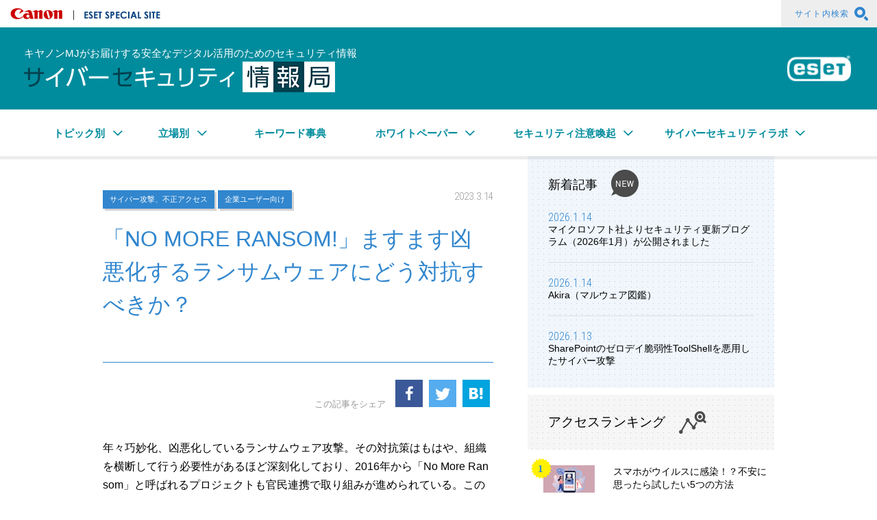

--- FILE ---
content_type: text/html; charset=utf-8
request_url: https://eset-info.canon-its.jp/malware_info/special/detail/230314.html
body_size: 13979
content:
<!DOCTYPE html>
<!--[if IE 9 ]><html class="ie9"><![endif]-->
<!--[if (gt IE 9)|!(IE)]><!--><html lang="ja"><!--<![endif]-->
<head>
<meta http-equiv="Content-Type" content="text/html; charset=UTF-8">
<meta http-equiv="Content-Style-Type" content="text/css">
<meta http-equiv="Content-Script-Type" content="text/javascript">
<meta name="viewport" content="width=device-width, initial-scale=1">
        
    
    
<title>「NO MORE RANSOM!」ますます凶悪化するランサムウェアにどう対抗すべきか？ | サイバーセキュリティ情報局</title>
<meta name="Description" content="年々巧妙化、凶悪化しているランサムウェア攻撃。その対抗策はもはや、組織を横断して行う必要性があるほど深刻化しており、2016年から「No More Ransom」と呼ばれるプロジェクトも官民連携で取り組みが進められている。この記事では、この「No More Ransom」プロジェクトの概要と、ランサムウェアの最新事情について解説する。">
    <link rel="home" href="/" title="サイバーセキュリティ情報局" >
<link rel="index" href="/sitemap/" title="キヤノンマーケティングジャパン株式会社 サイトマップ" >
<link rel="alternate" media="handheld" href="/malware_info/special/detail/230314.html" >
<meta name="robots" content="index, follow">
<meta name="robots" content="NOODP">
<meta name="robots" content="NOYDIR">
<meta property="og:title" content="「NO MORE RANSOM!」ますます凶悪化するランサムウェアにどう対抗すべきか？ | サイバーセキュリティ情報局" />
<meta property="og:type" content="article" />
<meta property="og:image" content="https://eset-info.canon-its.jp/files/topics/4178_ext_01_0.jpg" />
<meta property="og:url" content="https://eset-info.canon-its.jp/malware_info/special/detail/230314.html" />

<link href='https://fonts.googleapis.com/css?family=Roboto+Condensed:400,300,300italic,400italic,700,700italic' rel='stylesheet' type='text/css'>
<link rel="stylesheet" href="/files/user/css/style.css?v=1711347440" media="all" charset="utf-8">
<link rel="stylesheet" href="/files/css/front/customize.css?v=1755664578" media="all" charset="utf-8">
<link rel="stylesheet" href="/files/user/css/font.css?v=1467981064" media="all" charset="utf-8">
<link rel="alternate" type="application/rss+xml" title="キヤノンマーケティングジャパン株式会社" href="https://eset-info.canon-its.jp/RSS.rdf">
<link rel="alternate" type="application/rss+xml" title="キヤノンマーケティングジャパン株式会社" href="https://eset-info.canon-its.jp/files/blog/rss/RSS_BLOG_ALL.rdf">
<script src="/files/user/js/script.js?v=1615773263" charset="utf-8"></script>
<script src="/files/user/js/script-2.js?v=1615773263" charset="utf-8"></script>
<script src="/files/user/js/highlight.min.js?v=1644973536"></script>
<link rel="stylesheet" href="/files/user/css/googlecode.min.css?v=1644972138" media="all" charset="utf-8">
<script>hljs.highlightAll();</script>
<script>

dataLayer = [{

    'page_module':'topics',
    'page_sysnm':'topics_detail15',
    'main_module_id':'4178',
    'group_id':'15'

}];
</script>



<!-- Google Tag Manager GA4用 -->
<script>(function(w,d,s,l,i){w[l]=w[l]||[];w[l].push({'gtm.start':
new Date().getTime(),event:'gtm.js'});var f=d.getElementsByTagName(s)[0],
j=d.createElement(s),dl=l!='dataLayer'?'&l='+l:'';j.async=true;j.src=
'https://www.googletagmanager.com/gtm.js?id='+i+dl;f.parentNode.insertBefore(j,f);
})(window,document,'script','dataLayer','GTM-MJRT257');</script>
<!-- End Google Tag Manager GA4用 -->


<meta name="author" content="">

</head>


<body>
<!-- Google Tag Manager (noscript) GA4用 -->
<noscript><iframe src="https://www.googletagmanager.com/ns.html?id=GTM-MJRT257" height="0" width="0" style="display:none;visibility:hidden"></iframe></noscript>
<!-- End Google Tag Manager (noscript) GA4用 -->

<script type="text/javascript">
<!--
if(typeof font_start == "function"){font_start();}
//-->
</script>





<header class="l-header l-container--huge">
    <div class="l-header__inner l-container--large">
        <div class="p-header__head">
            <div class="p-header__head--left">
                <h1 class="p-logo__canon__outer"><a href="https://canon.jp/" class="p-logo__canon">キヤノンマーケティングジャパン株式会社</a></h1>
                <div class="p-esetSpecialSite__outer"><h1 class="p-esetSpecialSite">ESET SPECIAL SITE</h1></div>
            </div>
        </div>
    </div>
    <div class="p-header__head--right p-header__head__siteSearch">
        <a rel="noopener" class="is-pc" href="https://eset-info.canon-its.jp/files/user/common/search/malware/index.html" target="_blank">サイト内検索<i class="icon-glass--after"></i></a>
        <a class="icon-glass--after is-sp" href="http://search.canon-its.co.jp/search?site=QUM0477J&amp;charset=UTF-8&amp;group=26&amp;design=9"> </a>
    </div>
    <div class="p-header__main cfx">
        <div class="p-header__main__inner l-container--large">
            <h1 class="p-header__main__caption">キヤノンMJがお届けする安全なデジタル活用のためのセキュリティ情報</h1>
            <h1 class="p-header__main__logo__outer"><a href="https://eset-info.canon-its.jp/malware_info/" class="p-header__main__logo">サイバーセキュリティ情報局</a></h1>
            <div class="p-header__main__icon__outer"><h1 class="p-header__main__icon">ESET</h1></div>
        </div>
    </div>
</header>

<nav class="p-gnavi l-container--huge" id="navi">
  <div class="p-menu__trigger js-menu-trigger is-sp"><span class="p-menu__trigger__item"></span><span class="p-menu__trigger__item"></span><span class="p-menu__trigger__item"></span></div>
  <ul class="p-gnavi__inner l-container--large">
    <li class="p-gnavi__item p-nav__col--4"><a role="menuitem" aria-haspopup="true" aria-expanded="false">トピック別<i class="icon-arrow-bottom--after"></i></a>
      <div class="p-gnavi__submenu submenu">
        <div class="submenu__inner">
          <ul class="submenu__list" role="menu" aria-label="トピック別">
            
                        <li class="submenu__item"><a class="submenu__target" href="https://eset-info.canon-its.jp/keyword_topics_list/?tag_id=100"><i class="icon-arrow-right--after"></i><span class="submenu__text">マルウェア、アドウェア</span></a></li>
                        <li class="submenu__item"><a class="submenu__target" href="https://eset-info.canon-its.jp/keyword_topics_list/?tag_id=101"><i class="icon-arrow-right--after"></i><span class="submenu__text">Wi-Fi、ルーター</span></a></li>
                        <li class="submenu__item"><a class="submenu__target" href="https://eset-info.canon-its.jp/keyword_topics_list/?tag_id=102"><i class="icon-arrow-right--after"></i><span class="submenu__text">モバイル、スマートフォン</span></a></li>
                        <li class="submenu__item"><a class="submenu__target" href="https://eset-info.canon-its.jp/keyword_topics_list/?tag_id=103"><i class="icon-arrow-right--after"></i><span class="submenu__text">ネットワーク、Web</span></a></li>
                        <li class="submenu__item"><a class="submenu__target" href="https://eset-info.canon-its.jp/keyword_topics_list/?tag_id=104"><i class="icon-arrow-right--after"></i><span class="submenu__text">メール</span></a></li>
                        <li class="submenu__item"><a class="submenu__target" href="https://eset-info.canon-its.jp/keyword_topics_list/?tag_id=105"><i class="icon-arrow-right--after"></i><span class="submenu__text">クラウド</span></a></li>
                        <li class="submenu__item"><a class="submenu__target" href="https://eset-info.canon-its.jp/keyword_topics_list/?tag_id=106"><i class="icon-arrow-right--after"></i><span class="submenu__text">データ保護、暗号化</span></a></li>
                        <li class="submenu__item"><a class="submenu__target" href="https://eset-info.canon-its.jp/keyword_topics_list/?tag_id=107"><i class="icon-arrow-right--after"></i><span class="submenu__text">法令</span></a></li>
                        <li class="submenu__item"><a class="submenu__target" href="https://eset-info.canon-its.jp/keyword_topics_list/?tag_id=108"><i class="icon-arrow-right--after"></i><span class="submenu__text">バンキング、暗号通貨、決済</span></a></li>
                        <li class="submenu__item"><a class="submenu__target" href="https://eset-info.canon-its.jp/keyword_topics_list/?tag_id=109"><i class="icon-arrow-right--after"></i><span class="submenu__text">サイバー攻撃、不正アクセス</span></a></li>
                        <li class="submenu__item"><a class="submenu__target" href="https://eset-info.canon-its.jp/keyword_topics_list/?tag_id=110"><i class="icon-arrow-right--after"></i><span class="submenu__text">サイバー犯罪、詐欺</span></a></li>
                        <li class="submenu__item"><a class="submenu__target" href="https://eset-info.canon-its.jp/keyword_topics_list/?tag_id=111"><i class="icon-arrow-right--after"></i><span class="submenu__text">脆弱性</span></a></li>
                        <li class="submenu__item"><a class="submenu__target" href="https://eset-info.canon-its.jp/keyword_topics_list/?tag_id=112"><i class="icon-arrow-right--after"></i><span class="submenu__text">コンプライアンス、教育</span></a></li>
                        <li class="submenu__item"><a class="submenu__target" href="https://eset-info.canon-its.jp/keyword_topics_list/?tag_id=113"><i class="icon-arrow-right--after"></i><span class="submenu__text">認証、パスワード</span></a></li>
                        <li class="submenu__item"><a class="submenu__target" href="https://eset-info.canon-its.jp/keyword_topics_list/?tag_id=114"><i class="icon-arrow-right--after"></i><span class="submenu__text">SNS、プライバシー</span></a></li>
                        <li class="submenu__item"><a class="submenu__target" href="https://eset-info.canon-its.jp/keyword_topics_list/?tag_id=115"><i class="icon-arrow-right--after"></i><span class="submenu__text">ハードウェア、デバイス</span></a></li>
                        <li class="submenu__item"><a class="submenu__target" href="https://eset-info.canon-its.jp/keyword_topics_list/?tag_id=116"><i class="icon-arrow-right--after"></i><span class="submenu__text">テレワーク、DX</span></a></li>
                        <li class="submenu__item"><a class="submenu__target" href="https://eset-info.canon-its.jp/keyword_topics_list/?tag_id=117"><i class="icon-arrow-right--after"></i><span class="submenu__text">IoT</span></a></li>
                        <li class="submenu__item"><a class="submenu__target" href="https://eset-info.canon-its.jp/keyword_topics_list/?tag_id=118"><i class="icon-arrow-right--after"></i><span class="submenu__text">セキュリティ強化・対策</span></a></li>
                      </ul>
        </div>
      </div>
    </li>
    <li class="p-gnavi__item p-nav__col--3"><a role="menuitem" aria-haspopup="true" aria-expanded="false">立場別<i class="icon-arrow-bottom--after"></i></a>
      <div class="p-gnavi__submenu submenu">
        <div class="submenu__inner">
          <ul class="submenu__list" role="menu" aria-label="立場別">
            
                        <li class="submenu__item"><a class="submenu__target" href="https://eset-info.canon-its.jp/keyword_topics_list/?tag_id=140"><i class="icon-arrow-right--after"></i><span class="submenu__text">経営層向け</span></a></li>
                        <li class="submenu__item"><a class="submenu__target" href="https://eset-info.canon-its.jp/keyword_topics_list/?tag_id=141"><i class="icon-arrow-right--after"></i><span class="submenu__text">情報システム担当者向け</span></a></li>
                        <li class="submenu__item"><a class="submenu__target" href="https://eset-info.canon-its.jp/keyword_topics_list/?tag_id=142"><i class="icon-arrow-right--after"></i><span class="submenu__text">企業ユーザー向け</span></a></li>
                        <li class="submenu__item"><a class="submenu__target" href="https://eset-info.canon-its.jp/keyword_topics_list/?tag_id=143"><i class="icon-arrow-right--after"></i><span class="submenu__text">家庭ユーザー向け</span></a></li>
                      </ul>
        </div>
      </div>
    </li>
    <li class="p-gnavi__item p-nav__col--5"><a href="https://eset-info.canon-its.jp/malware_info/term/" >キーワード事典<i class="icon-arrow-right--after is-sp"></i><i class="icon-arrow-right--after is-sp"></i></a></li>
    <li class="p-gnavi__item p-nav__col--5"><a role="menuitem" aria-haspopup="true" aria-expanded="false">ホワイトペーパー<i class="icon-arrow-bottom--after"></i></a>
      <div class="p-gnavi__submenu submenu">
        <div class="submenu__inner">
          <ul class="submenu__list" role="menu" aria-label="ホワイトペーパー">
            
                        <li class="submenu__item"><a class="submenu__target" href="https://eset-info.canon-its.jp/keyword_topics_list/?tag_id=162"><i class="icon-arrow-right--after"></i><span class="submenu__text">セミナーレポート</span></a></li>
                        <li class="submenu__item"><a class="submenu__target" href="https://eset-info.canon-its.jp/keyword_topics_list/?tag_id=163"><i class="icon-arrow-right--after"></i><span class="submenu__text">市場調査</span></a></li>
                      </ul>
        </div>
      </div>
    </li>
    <li class="p-gnavi__item p-nav__col--6"><a role="menuitem" aria-haspopup="true" aria-expanded="false">セキュリティ注意喚起<i class="icon-arrow-bottom--after"></i></a>
      <div class="p-gnavi__submenu submenu">
        <div class="submenu__inner">
          <ul class="submenu__list" role="menu" aria-label="セキュリティ注意喚起">
            
                        <li class="submenu__item"><a class="submenu__target" href="https://eset-info.canon-its.jp/keyword_topics_list/?tag_id=180"><i class="icon-arrow-right--after"></i><span class="submenu__text">フィッシング情報</span></a></li>
                        <li class="submenu__item"><a class="submenu__target" href="https://eset-info.canon-its.jp/keyword_topics_list/?tag_id=181"><i class="icon-arrow-right--after"></i><span class="submenu__text">更新プログラム情報</span></a></li>
                        <li class="submenu__item"><a class="submenu__target" href="https://eset-info.canon-its.jp/keyword_topics_list/?tag_id=182"><i class="icon-arrow-right--after"></i><span class="submenu__text">長期休暇への備え</span></a></li>
                      </ul>
        </div>
      </div>
    </li>
	<li class="p-gnavi__item p-nav__col--6"><a role="menuitem" aria-haspopup="true" aria-expanded="false">サイバーセキュリティラボ<i class="icon-arrow-bottom--after"></i></a>
      <div class="p-gnavi__submenu submenu">
        <div class="submenu__inner">
          <ul class="submenu__list" role="menu" aria-label="サイバーセキュリティラボ">
            
                        <li class="submenu__item"><a class="submenu__target" href="https://eset-info.canon-its.jp/keyword_topics_list/?tag_id=200"><i class="icon-arrow-right--after"></i><span class="submenu__text">定期レポート</span></a></li>
                        <li class="submenu__item"><a class="submenu__target" href="https://eset-info.canon-its.jp/keyword_topics_list/?tag_id=201"><i class="icon-arrow-right--after"></i><span class="submenu__text">マルウェア解析レポート</span></a></li>
                        <li class="submenu__item"><a class="submenu__target" href="https://eset-info.canon-its.jp/keyword_topics_list/?tag_id=202"><i class="icon-arrow-right--after"></i><span class="submenu__text">マルウェア解析妨害 解説</span></a></li>
                        <li class="submenu__item"><a class="submenu__target" href="https://eset-info.canon-its.jp/keyword_topics_list/?tag_id=203"><i class="icon-arrow-right--after"></i><span class="submenu__text">解析・検証ツール 解説</span></a></li>
                        <li class="submenu__item"><a class="submenu__target" href="https://eset-info.canon-its.jp/keyword_topics_list/?tag_id=204"><i class="icon-arrow-right--after"></i><span class="submenu__text">マルウェア図鑑</span></a></li>
                        <li class="submenu__item"><a class="submenu__target" href="https://eset-info.canon-its.jp/keyword_topics_list/?tag_id=210"><i class="icon-arrow-right--after"></i><span class="submenu__text">活動報告</span></a></li>
                      </ul>
        </div>
      </div>
    </li>
  </ul>
</nav>



<div class="l-container l-container--middle cfx">
    <div class="l-container--main p-article__outer">
    
    
    
    
    
    
    <article class="p-article c-grid--fl">
    <div class="p-article__inner">
        
                    <ul class="c-shortArticle__tag__outer">
                                    <li class="c-shortArticle__tag"><a href="https://eset-info.canon-its.jp/keyword_topics_list/?tag_id=109">サイバー攻撃、不正アクセス</a></li>
                                    <li class="c-shortArticle__tag"><a href="https://eset-info.canon-its.jp/keyword_topics_list/?tag_id=142">企業ユーザー向け</a></li>
                            </ul>
                <time class="p-article__date">2023.3.14</time>
        <h1 class="p-article__title">「NO MORE RANSOM!」ますます凶悪化するランサムウェアにどう対抗すべきか？</h1>
        <div class="p-shareBtn p-shareBtn--middle">
            <div class="p-shareBtn__head">この記事をシェア</div>
            <ul class="p-shareBtn__list">
                <li class="p-shareBtn__item p-shareBtn__item--facebook">
                    <a rel="noopener" href="https://www.facebook.com/sharer/sharer.php?u=https%3A%2F%2Feset-info.canon-its.jp%2Fmalware_info%2Fspecial%2Fdetail%2F230314.html" target="_blank"><i class="icon icon-facebook"></i></a>
                </li>
                <li class="p-shareBtn__item p-shareBtn__item--twitter">
                    <a rel="noopener" href="https://twitter.com/share?url=https%3A%2F%2Feset-info.canon-its.jp%2Fmalware_info%2Fspecial%2Fdetail%2F230314.html&amp;text=%E3%80%8CNO+MORE+RANSOM%21%E3%80%8D%E3%81%BE%E3%81%99%E3%81%BE%E3%81%99%E5%87%B6%E6%82%AA%E5%8C%96%E3%81%99%E3%82%8B%E3%83%A9%E3%83%B3%E3%82%B5%E3%83%A0%E3%82%A6%E3%82%A7%E3%82%A2%E3%81%AB%E3%81%A9%E3%81%86%E5%AF%BE%E6%8A%97%E3%81%99%E3%81%B9%E3%81%8D%E3%81%8B%EF%BC%9F" target="_blank"><i class="icon icon-twitter-default"></i></a>
                </li>
                <li class="p-shareBtn__item p-shareBtn__item--hatebu">
                    <a rel="noopener" href="http://b.hatena.ne.jp/entry/https%3A%2F%2Feset-info.canon-its.jp%2Fmalware_info%2Fspecial%2Fdetail%2F230314.html" target="_blank" data-hatena-bookmark-title="「NO MORE RANSOM!」ますます凶悪化するランサムウェアにどう対抗すべきか？" data-hatena-bookmark-layout="simple" title="このエントリーをはてなブックマークに追加"><i class="icon icon-hatebu"></i></a>
                </li>
            </ul>
        </div>
    
        <div class="p-article__content p-article__content--special">
            <div class="sub-tit mb20">
<h2 class="mb20">年々巧妙化、凶悪化しているランサムウェア攻撃。その対抗策はもはや、組織を横断して行う必要性があるほど深刻化しており、2016年から「No More Ransom」と呼ばれるプロジェクトも官民連携で取り組みが進められている。この記事では、この「No More Ransom」プロジェクトの概要と、ランサムウェアの最新事情について解説する。</h2>
</div>

<div align="center" class="map mb20"><img alt="「NO MORE RANSOM!」ますます凶悪化するランサムウェアにどう対抗すべきか？" src="/files/user/malware_info/images/special/230314/0.jpg?v=1678167152" style="border: 1px solid rgb(204, 204, 204); border-image: none;" width="538"></div>

<div class="unit">
<h2>ランサムウェアとは</h2>

<p class="mb20"><a class="txt-link" href="https://eset-info.canon-its.jp/malware_info/term/detail/00104.html">ランサムウェア</a>とは、身代金を意味する「Ransom」と「Software」を組み合わせた造語である。その名のとおり、ユーザーのデータを人質にとり、身代金を要求する<a class="txt-link" href="https://eset-info.canon-its.jp/malware_info/term/detail/00119.html">マルウェア</a>のことだ。ランサムウェアの代表格として知られるのは、2017年に大流行した「WannaCry」だろう。当時、150カ国、23万台以上のパソコンが感染したことに加え、象徴的な赤い脅迫画面のインパクトもあり、ランサムウェアの脅威が世界中に知れわたることとなった。</p>

<p class="mb20">WannaCry以降、ランサムウェアによる攻撃は巧妙化・凶悪化の一途を辿っている。また、世界的にもランサムウェアによる被害は膨らむ一方だ。調査機関やセキュリティ事業者が発表する脅威レポートなどでも、ここ数年ランサムウェアは上位の常連となりつつある。そして、その脅威は日本国内においても同様だ。昨年も製造業のサプライチェーンを狙った攻撃や、病院などが攻撃され社会インフラにも大きな影響を及ぼした。</p>

<div class="marBox mb20"><a class="buttonRink" href="https://eset-info.canon-its.jp/malware_info/special/detail/211216.html"><span class="modLytColL hiddenSp"><img alt="" src="/files/topics/3733_ext_01_0.jpg?v=1724727258"></span><span class="modLytColR"><span class="art_txt marBxTxt">ランサムウェアとは？過去の事例から求められるセキュリティ対策とは？</span></span></a></div>

<h2>進化し凶悪化するランサムウェア</h2>

<p class="mb20">ランサムウェアの起源は古く、その存在が初めて確認されたのは1980年代に生み出された「AIDS Trojan」だとされる。しかし、現在に続くランサムウェアと呼ばれる攻撃手法が確立したのは2000年代半ばだ。</p>

<p class="mb20">その後、2010年代半ばまでは、無差別にランサムウェアを送り付けるばらまき型が主流であった。2010年代後半からは、標的型攻撃（侵入型ランサムウェア）が増加。さらに、「<a class="txt-link" href="https://eset-info.canon-its.jp/malware_info/term/detail/00138.html">RaaS（Ransomware as a Service）</a>」と呼ばれるビジネスモデルが登場し、マルウェアに関するスキル・ノウハウを持たない攻撃者であっても、ランサムウェア攻撃が可能となったことから、被害はますます拡大していった。</p>

<p class="mb20">2019年末頃から曝露型、または二重脅迫型と呼ばれる、より凶悪化したランサムウェアが登場。二重脅迫型のランサムウェアは、不正に暗号化した情報を復号させるための身代金を要求するだけでなく、その支払いに応じない場合、盗んだ機密情報を公開するとして二重に脅迫し、金銭を要求する。</p>

<p class="mb20">この二重脅迫型の手法は、ダブルエクストーションとも呼ばれる。警察庁が定期的に発表しているサイバー攻撃の被害状況を示す調査資料、「令和4年上半期におけるサイバー空間をめぐる脅威の情勢等について」によると、令和4年上半期の国内のランサムウェア被害は114件で、令和3年上半期の61件に比べてほぼ倍増している。また、警察が手口を確認できた81件のうち、ダブルエクストーションの手口によるものは53件であり、実に65%をダブルエクストーションが占めている。</p>

<p class="mb20">2022年6月、ランサムウェアグループであるLockBitがカナダのセキュリティ企業に対して行った攻撃では、ダブルエクストーションに加えて、支払いに応じない場合はさらに<a class="txt-link" href="https://eset-info.canon-its.jp/malware_info/term/detail/00078.html">DDoS攻撃</a>を仕掛けるという三重の脅迫を行った。このように、ランサムウェアは日々進化を続け、その攻撃手法も凶悪化している。</p>

<div class="marBox mb20"><a class="buttonRink" href="https://eset-info.canon-its.jp/malware_info/special/detail/220922.html"><span class="modLytColL hiddenSp"><img alt="" src="/files/topics/4001_ext_01_0.jpg?v=1663819202"></span><span class="modLytColR"><span class="art_txt marBxTxt">進化するランサムウェアの手口、被害を防ぐためにしておきたい7つのこと</span></span></a></div>

<h2>「No More Ransom」プロジェクトとは</h2>

<p class="mb20">こうしたランサムウェアの脅威に対抗するためには、世界の国々が連携した情報共有、取り組みが求められる。そこで2016年から官民連携で始まったプロジェクトが「No More Ransom」だ。No More Ransomプロジェクトは、欧州刑事機構やセキュリティ会社などが中心となって立ち上げたプロジェクトであり、ESET社もパートナーとして加わっている。</p>

<p class="mb20">No More Ransomプロジェクトでは、ランサムウェアによって暗号化されてしまったファイルを復号するツール、ランサムウェア対策に関する情報などが頻繁に公開されている。2021年8月時点で、No More Ransomプロジェクトに参加している組織は官民合わせて170以上に及ぶ。また、提供されている復号ツールは121種類で、151種類のランサムウェアファミリーに有効である。</p>

<p class="mb20">このNo More Ransomプロジェクトによって、9億ドル超の金銭被害を未然に防ぐことができたとされる。No More Ransomプロジェクトの提供ツールを利用することで、ランサムウェアに感染した場合でも身代金を支払うことなく、暗号化された情報を復号できる可能性が高まっているのだ。</p>

<p class="mb20">しかし、一度盗み出されてしまったデータが攻撃者によって公開されてしまうことは抑止できない。すなわち、増加傾向にあるダブルエクストーション型のランサムウェアに対しては確固たる手立てがないのが実情だ。</p>

<h2>ランサムウェアの脅威から企業を守るには</h2>

<p class="mb20">ランサムウェアによって盗み出されたデータが公開されてしまうと、その情報漏えいによる直接的な損失をはじめ、顧客や取引先、関係者へ被害が派生するなど、直接、間接を問わず、企業が被る損失は甚大なものになる。その結果、企業の信頼が失墜し、中長期的な経営にも大きな影響を及ぼしかねない。</p>

<p class="mb20">そうしたランサムウェアの脅威から企業を守るには、従前からの対策を徹底することが重要となる。盗み出されないための対策を講じるだけでなく、データを盗まれた場合でも、そのデータがダブルエクストーションなどで悪用されないような対策が必要だ。そのために有効な対策の代表が暗号化である。以下に、マルウェアの被害を抑制するための対策と、万一被害を受けても損害を最小限に抑えるための対策を紹介する。</p>

<h3>１）被害を抑制するための対策</h3>

<p class="mb20"><b>・セキュリティソフトの導入</b><br>
ランサムウェアはさまざまな手段でシステムに侵入しようとするが、統合セキュリティソフトを導入することで、既知のランサムウェアはもちろん、怪しい動きをするソフトウェアの攻撃からシステムを守ることができる。</p>

<p class="mb20"><b>・OSやソフトウェアのアップデート</b><br>
ランサムウェアはOSやWebブラウザーなどの<a class="txt-link" href="https://eset-info.canon-its.jp/malware_info/term/detail/00068.html">脆弱性</a>を突いて侵入することが多い。OSやソフトウェアを常に最新版へアップデートすることにより、既知の脆弱性を塞ぐことができる。</p>

<p class="mb20"><b>・多要素認証の導入</b><br>
ランサムウェアは、<a class="txt-link" href="https://eset-info.canon-its.jp/malware_info/term/detail/00011.html">VPN</a>機器をはじめ、IDとパスワードだけで認証を行っている機器を狙って侵入することも少なくない。IDとパスワードだけでは、<a class="txt-link" href="https://eset-info.canon-its.jp/malware_info/term/detail/00097.html">ブルートフォース攻撃</a>や辞書攻撃などで突破されたり、<a class="txt-link" href="https://eset-info.canon-its.jp/malware_info/term/detail/00118.html">ダークウェブ</a>で出回っているアカウント情報を悪用して侵入されたりすることもある。そのため、IDとパスワード以外に<a class="txt-link" href="https://eset-info.canon-its.jp/malware_info/term/detail/00166.html">生体認証</a>やSMS認証などを組み合わせる<a class="txt-link" href="https://eset-info.canon-its.jp/malware_info/term/detail/00071.html">多要素認証</a>を導入することで、侵入されるリスクを低減することが可能だ。</p>

<p class="mb20"><b>・外部接続機器の利用制限</b><br>
USBメモリー経由でランサムウェアに感染したという事例も少なくない。USBメモリーや外付けHDDなどの外部接続機器の利用を制限しておけば、ランサムウェアの感染経路の1つを遮断できる。</p>

<p class="mb20"><b>・ファイル操作ログの監視</b><br>
ランサムウェアに感染するとファイルの暗号化が行われるが、ファイル操作<a class="txt-link" href="https://eset-info.canon-its.jp/malware_info/term/detail/00106.html">ログ</a>をリアルタイムで監視することで、ランサムウェアと疑われるアクセスパターンを検知し、すぐに対処することが可能となる。</p>

<h3>２）被害遭遇を見据えた対策</h3>

<p class="mb20"><b>・機密情報の暗号化</b><br>
外部に漏れては困る重要な機密情報を暗号化しておけば、仮にランサムウェアに感染して外部に漏えいした場合であっても、中身の解読が非常に困難なため、情報漏えいに至る可能性を低減できる。</p>

<p class="mb20"><b>・定期的なバックアップ</b><br>
定期的にバックアップを行っておくことで、万一ランサムウェアに感染してファイルが暗号化されてしまったとしても、バックアップから元データを復元することが可能となる。ランサムウェアに感染した場合を見据え、被害を最小限に抑制するためには、「機密情報の暗号化＋定期的なバックアップ」が基本的な対策となるだろう。</p>

<p class="mb20"><b>・BCP対策の策定</b><br>
ランサムウェア対策に限定されないが、サイバー攻撃や天災などによって企業が大きなダメージ・損害を受けた場合に備え、BCP対策を策定しておくことが重要だ。速やかに事業復旧の道筋を立てるためにも、事前に被害を想定してリスクの洗い出しから対策の選定など、計画にまとめておきたい。</p>

<p class="mb20"><b>・ネットワークのマイクロセグメント化</b><br>
ネットワークをマイクロセグメント化することにより、万一ネットワークに侵入された場合でも、攻撃者によるラテラルムーブメント（水平展開）を防ぐことができ、被害を最小限に抑止することができる。</p>

<p class="mb20">さらに、<a class="txt-link" href="https://eset-info.canon-its.jp/malware_info/term/detail/00180.html">XDR</a>やゼロトラストセキュリティなど、次世代型のセキュリティソリューションを導入することで備えが強固となる。</p>

<p class="mb20">ただし、こうしたランサムウェアへの対策を適切に講じたとしても、従業員のランサムウェアに関するリテラシーが低いままであれば、ランサムウェアによる被害は抑えきれないだろう。セキュリティ対策全般に言えることだが、セキュリティの基礎知識を固めた上で、定期的かつ適切な対策に関する知識、備えをアップデートしていくことが求められている。</p>

<div class="marBox mb20"><a class="buttonRink" href="https://eset-info.canon-its.jp/malware_info/special/detail/220914.html"><span class="modLytColL hiddenSp"><img alt="" src="/files/topics/3991_ext_01_0.jpg?v=1742188432"></span><span class="modLytColR"><span class="art_txt marBxTxt">「防御」だけでは守り切れない！検知・対処を含めた包括的なセキュリティ対策とは</span></span></a></div>
</div>
        </div><!--/ .p-article__content-->
    
        <div class="p-shareBtn p-shareBtn--large">
            <div class="p-shareBtn__head">この記事をシェア</div>
            <ul class="p-shareBtn__list">
                <li class="p-shareBtn__item p-shareBtn__item--hatebu">
                    <a rel="noopener" href="http://b.hatena.ne.jp/entry/https%3A%2F%2Feset-info.canon-its.jp%2Fmalware_info%2Fspecial%2Fdetail%2F230314.html" target="_blank" data-hatena-bookmark-title="「NO MORE RANSOM!」ますます凶悪化するランサムウェアにどう対抗すべきか？" data-hatena-bookmark-layout="simple" title="このエントリーをはてなブックマークに追加"><i class="icon icon-hatebu"></i></a>
                </li>
                <li class="p-shareBtn__item p-shareBtn__item--twitter">
                    <a rel="noopener" href="https://twitter.com/share?url=https%3A%2F%2Feset-info.canon-its.jp%2Fmalware_info%2Fspecial%2Fdetail%2F230314.html&amp;text=%E3%80%8CNO+MORE+RANSOM%21%E3%80%8D%E3%81%BE%E3%81%99%E3%81%BE%E3%81%99%E5%87%B6%E6%82%AA%E5%8C%96%E3%81%99%E3%82%8B%E3%83%A9%E3%83%B3%E3%82%B5%E3%83%A0%E3%82%A6%E3%82%A7%E3%82%A2%E3%81%AB%E3%81%A9%E3%81%86%E5%AF%BE%E6%8A%97%E3%81%99%E3%81%B9%E3%81%8D%E3%81%8B%EF%BC%9F" target="_blank"><i class="icon icon-twitter-default"></i></a>
                </li>
                <li class="p-shareBtn__item p-shareBtn__item--facebook">
                    <a rel="noopener" href="https://www.facebook.com/sharer/sharer.php?u=https%3A%2F%2Feset-info.canon-its.jp%2Fmalware_info%2Fspecial%2Fdetail%2F230314.html" target="_blank"><i class="icon icon-facebook"></i></a>
                </li>
            </ul>
        </div>
    
                
                                                                                            <div class="c-article__banner">
                <h3 class="c-article__banner__head">ランサムウェアのセキュリティ対策に</h3>                <ul class="c-article__banner__list">
                                                                                                                            <li class="c-article__banner__item"><a rel="noopener" href="https://canon.jp/biz/solution/security/it-sec/lineup/eset/product/ep-complete/" target="_blank"><img src="/files/topics/4545_ext_01_0.jpg?v=1740037889" alt=""></a></li>                                                                                                                            <li class="c-article__banner__item"><a rel="noopener" href="https://canon.jp/biz/solution/security/it-sec/lineup/eset/product/eset-protect-mdr/" target="_blank"><img src="/files/topics/3990_ext_01_0.jpg?v=1740037800" alt=""></a></li>                                    </ul>
            </div>
            </div>
</article>
<div class="parts-modal">
    <div class="parts-modal-bg"></div>
</div>
    
        <div id="relation_topics" class="c-relation c-grid--fl">
        <div class="c-relation__inner">
            <h3 class="c-relation__head">関連トピックス</h3>
            <ul class="c-relation__list">
                            <li class="c-relation__item"><a href="https://eset-info.canon-its.jp/malware_info/special/detail/260113.html"><time class="c-relation__date" datetime="2026-1-13"><i class="icon-arrow-right--after"></i>2026.1.13</time><div class="c-relation__title">SharePointのゼロデイ脆弱性ToolShellを悪用したサイバー攻撃</div></a></li>
                            <li class="c-relation__item"><a href="https://eset-info.canon-its.jp/malware_info/special/detail/251209.html"><time class="c-relation__date" datetime="2025-12-9"><i class="icon-arrow-right--after"></i>2025.12.9</time><div class="c-relation__title">国際的サイバー防衛演習Locked Shields 2025にESET社が参加。架空の戦争で得た実践的教訓</div></a></li>
                            <li class="c-relation__item"><a href="https://eset-info.canon-its.jp/malware_info/special/detail/251104.html"><time class="c-relation__date" datetime="2025-11-4"><i class="icon-arrow-right--after"></i>2025.11.4</time><div class="c-relation__title">被害遭遇が致命傷になることも。改めて向き合うべきランサムウェア対策とは？</div></a></li>
                            <li class="c-relation__item"><a href="https://eset-info.canon-its.jp/malware_info/special/detail/251021.html"><time class="c-relation__date" datetime="2025-10-21"><i class="icon-arrow-right--after"></i>2025.10.21</time><div class="c-relation__title">教育機関を狙うサイバー攻撃に学ぶ、セキュリティリスクを軽減する具体的な方法とは？</div></a></li>
                            <li class="c-relation__item"><a href="https://eset-info.canon-its.jp/malware_info/special/detail/251014.html"><time class="c-relation__date" datetime="2025-10-14"><i class="icon-arrow-right--after"></i>2025.10.14</time><div class="c-relation__title">AIで音声を偽造し、詐欺に悪用する手口とは</div></a></li>
                        </ul>
        </div>
    </div>

              <div class="c-link c-grid--fl">
    <a class="c-link__text" href="#navi">このページのトップへ<i class="icon-arrow-top--after"></i></a>
</div>

    </div>
    <aside class="l-container l-container--side">
    <div class="c-sideAccordion__head js-accordion-toggle is-sp">新着記事<i class="icon-arrow-right"></i></div>
<section class="c-newArticle is-hide--pc c-newArticle--lower"><!-- 下層ページはc-newArticle--lowerを付ける -->
    <h2 class="c-newArticle__head is-pc">新着記事</h2>
    <ul class="c-newArticle__list">
            <li class="c-newArticle__item">
            <div class="c-newArticle__item__inner">
                <a class="c-newArticle__link" href="https://eset-info.canon-its.jp/malware_info/news/detail/260114_2.html">
                    <time class="c-newArticle__date" datetime="2026-1-14">2026.1.14</time>
                    
                    <div class="c-newArticle__summary">マイクロソフト社よりセキュリティ更新プログラム（2026年1月）が公開されました</div>
                </a>
            </div>
        </li>
            <li class="c-newArticle__item">
            <div class="c-newArticle__item__inner">
                <a class="c-newArticle__link" href="https://eset-info.canon-its.jp/malware_info/malware_index/260114.html">
                    <time class="c-newArticle__date" datetime="2026-1-14">2026.1.14</time>
                    
                    <div class="c-newArticle__summary">Akira（マルウェア図鑑）</div>
                </a>
            </div>
        </li>
            <li class="c-newArticle__item">
            <div class="c-newArticle__item__inner">
                <a class="c-newArticle__link" href="https://eset-info.canon-its.jp/malware_info/special/detail/260113.html">
                    <time class="c-newArticle__date" datetime="2026-1-13">2026.1.13</time>
                    
                    <div class="c-newArticle__summary">SharePointのゼロデイ脆弱性ToolShellを悪用したサイバー攻撃</div>
                </a>
            </div>
        </li>
        </ul>
</section>

<section class="l-container--side c-accessRanking c-grid--fr c-accessRanking--lower">
    <h2 class="c-accessRanking__head is-pc"><i class="icon-rank--after is-sp"></i>アクセスランキング<i class="icon-rank--after is-pc"></i></h2>
        <h2 class="c-sideAccordion__head js-accordion-toggle is-sp">アクセスランキング<i class="icon-arrow-right"></i></h2>
        <div class="c-accessRanking__list__outer is-hide--pc">
        <ul class="c-accessRanking__list c-accessRanking__list--top">
                    <li class="c-accessRanking__item">
                                    <a class="c-accessRanking__item__inner" href="https://eset-info.canon-its.jp/malware_info/special/detail/210715.html">
                                                <div class="c-accessRanking__thumb__outer icon-rank-bg">
                            <div class="c-accessRanking__thumb">
                                <div class="c-accessRanking__thumb__inner">
                                    <img src="/files/topics/3565_ext_01_0.jpg?v=1724732568" alt="">
                                </div>
                            </div>
                        </div>
                        <div class="c-accessRanking__body">
                            <time class="c-accessRanking__date" datetime=""></time>
                            <p class="c-accessRanking__summary">スマホがウイルスに感染！？不安に思ったら試したい5つの方法</p>
                        </div>
                    </a>
                            </li>
                                <li class="c-accessRanking__item">
                                    <a class="c-accessRanking__item__inner" href="https://eset-info.canon-its.jp/malware_info/special/detail/231005.html">
                                                <div class="c-accessRanking__thumb__outer icon-rank-bg">
                            <div class="c-accessRanking__thumb">
                                <div class="c-accessRanking__thumb__inner">
                                    <img src="/files/topics/4392_ext_01_0.jpg?v=1723178028" alt="">
                                </div>
                            </div>
                        </div>
                        <div class="c-accessRanking__body">
                            <time class="c-accessRanking__date" datetime=""></time>
                            <p class="c-accessRanking__summary">アクセスするだけでも危険な海賊版サイト。その特徴と感染リスク</p>
                        </div>
                    </a>
                            </li>
                                <li class="c-accessRanking__item">
                                    <a class="c-accessRanking__item__inner" href="https://eset-info.canon-its.jp/malware_info/special/detail/221220.html">
                                                <div class="c-accessRanking__thumb__outer icon-rank-bg">
                            <div class="c-accessRanking__thumb">
                                <div class="c-accessRanking__thumb__inner">
                                    <img src="/files/topics/4104_ext_01_0.jpg?v=1742188472" alt="">
                                </div>
                            </div>
                        </div>
                        <div class="c-accessRanking__body">
                            <time class="c-accessRanking__date" datetime=""></time>
                            <p class="c-accessRanking__summary">BitLockerはどう解除する？そもそも解除すべきか？</p>
                        </div>
                    </a>
                            </li>
                            </ul>
                <ul class="c-accessRanking__list--sub">
                                <li class="c-accessRanking__item">
                                    <div class="c-accessRanking__item__inner">
                        <a class="c-accessRanking__item__link" href="https://eset-info.canon-its.jp/malware_info/special/detail/231219.html">
                            <time class="c-accessRanking__date" datetime=""></time>
                            <p class="c-accessRanking__summary">トロイの木馬に感染したらどうなる？どう対処すればよいのか？</p>
                        </a>
                    </div>
                            </li>
                                <li class="c-accessRanking__item">
                                    <div class="c-accessRanking__item__inner">
                        <a class="c-accessRanking__item__link" href="https://eset-info.canon-its.jp/malware_info/special/detail/240220.html">
                            <time class="c-accessRanking__date" datetime=""></time>
                            <p class="c-accessRanking__summary">「サイト越えトラッキングを防ぐ」のオンオフ、それぞれのメリットとデメリットとは</p>
                        </a>
                    </div>
                            </li>
                                <li class="c-accessRanking__item">
                                    <div class="c-accessRanking__item__inner">
                        <a class="c-accessRanking__item__link" href="https://eset-info.canon-its.jp/malware_info/special/detail/230713.html">
                            <time class="c-accessRanking__date" datetime=""></time>
                            <p class="c-accessRanking__summary">パソコンがウイルスに感染したらどうなる？検出と駆除の対策を解説</p>
                        </a>
                    </div>
                            </li>
                                <li class="c-accessRanking__item">
                                    <div class="c-accessRanking__item__inner">
                        <a class="c-accessRanking__item__link" href="https://eset-info.canon-its.jp/malware_info/special/detail/220112.html">
                            <time class="c-accessRanking__date" datetime=""></time>
                            <p class="c-accessRanking__summary">Amazonからのメールがフィッシングメール？ログインしてしまったら？</p>
                        </a>
                    </div>
                            </li>
                                <li class="c-accessRanking__item">
                                    <div class="c-accessRanking__item__inner">
                        <a class="c-accessRanking__item__link" href="https://eset-info.canon-its.jp/malware_info/special/detail/201021.html">
                            <time class="c-accessRanking__date" datetime=""></time>
                            <p class="c-accessRanking__summary">リバースプロキシとプロキシの違いとは？それぞれのサーバーの仕組みは？</p>
                        </a>
                    </div>
                            </li>
                                <li class="c-accessRanking__item">
                                    <div class="c-accessRanking__item__inner">
                        <a class="c-accessRanking__item__link" href="https://eset-info.canon-its.jp/malware_info/special/detail/260113.html">
                            <time class="c-accessRanking__date" datetime=""></time>
                            <p class="c-accessRanking__summary">SharePointのゼロデイ脆弱性ToolShellを悪用したサイバー攻撃</p>
                        </a>
                    </div>
                            </li>
                                <li class="c-accessRanking__item">
                                    <div class="c-accessRanking__item__inner">
                        <a class="c-accessRanking__item__link" href="https://eset-info.canon-its.jp/malware_info/special/detail/200227.html">
                            <time class="c-accessRanking__date" datetime=""></time>
                            <p class="c-accessRanking__summary">無線LANの暗号化方式、WPA2のTKIPとAESの違いとは？</p>
                        </a>
                    </div>
                            </li>
                            </ul>
    </div><!-- /.c-accessRanking__list__outer  -->
</section><!-- /.l-container--side  -->

  <section class="c-bannerArea js-side-banner-scroll-fixed">
    <div class="c-bannerArea__inner is-pc">
        <div class="c-bannerArea__item p-sideSearch">
            <a rel="noopener" href="https://eset-info.canon-its.jp/files/user/common/search/malware/index.html" target="_blank" class="p-sideSearch__text">サイト内をフリーワードで検索<i class="icon-glass"></i></a>
        </div>
        <div class="c-bannerArea__item p-sideMailBanner">
            <a rel="noopener" href="https://dmt2.canon.jp/l/71212/2020-02-12/8cvtns" target="_blank"><img src="/files/user/images/banner_300x74.png?v=1474359379" alt="" width="300" height="74"></a>
        </div>
                    <div class="c-bannerArea__item">
                    <a rel="noopener" href="https://canon.jp/biz/solution/security/it-sec/lineup/eset/product/eset-protect-MDR/recommend" target="_blank">
            
                            <img src="/files/navigation/35_1_ja.jpg?v=1730336318" alt="MDRをもっと知る！お役立ち情報">
            
                        </a>
                      </div>
        <div class="c-bannerArea__item">
                    <a rel="noopener" href="https://canon.jp/biz/solution/security/it-sec/lineup/eset/product/eset-protect-MDR/recommend/what-is-xdr" target="_blank">
            
                            <img src="/files/navigation/34_1_ja.jpg?v=1730336360" alt="「EDR」「XDR」とは？">
            
                        </a>
                      </div>
        <div class="c-bannerArea__item">
                    <a rel="noopener" href="https://canon.jp/biz/solution/security/it-sec/column/guardianwall/inbounds" target="_blank">
            
                            <img src="/files/navigation/38_1_ja.jpg?v=1730336394" alt="Microsoft 365を保護">
            
                        </a>
                      </div>
            </div>
    <div class="c-bannerArea__inner u-pos-static is-sp cfx">
        <div class="c-bannerArea__item__outer c-bannerArea__rectangle cfx">
            <div class="c-bannerArea__item p-sideSearch">
                <a rel="noopener" href="https://eset-info.canon-its.jp/files/user/common/search/malware/index.html" target="_blank" class="p-sideSearch__text">サイト内をフリーワードで検索<i class="icon-glass"></i></a>
            </div>
            <div class="c-bannerArea__item p-sideMailBanner">
                <a rel="noopener" href="https://dmt2.canon.jp/l/71212/2020-02-12/8cvtns" target="_blank"><img src="/files/user/images/banner_300x74.png?v=1474359379" alt="" width="300" height="74"></a>
            </div>
        </div>
        <div class="c-bannerArea__item__outer center">
                    <div class="c-bannerArea__item">
                    <a rel="noopener" href="https://canon.jp/biz/solution/security/it-sec/lineup/eset/product/eset-protect-MDR/recommend" target="_blank">
            
                            <img src="/files/navigation/35_1_ja.jpg?v=1730336318" alt="MDRをもっと知る！お役立ち情報">
            
                        </a>
                      </div>
        <div class="c-bannerArea__item">
                    <a rel="noopener" href="https://canon.jp/biz/solution/security/it-sec/lineup/eset/product/eset-protect-MDR/recommend/what-is-xdr" target="_blank">
            
                            <img src="/files/navigation/34_1_ja.jpg?v=1730336360" alt="「EDR」「XDR」とは？">
            
                        </a>
                      </div>
        <div class="c-bannerArea__item">
                    <a rel="noopener" href="https://canon.jp/biz/solution/security/it-sec/column/guardianwall/inbounds" target="_blank">
            
                            <img src="/files/navigation/38_1_ja.jpg?v=1730336394" alt="Microsoft 365を保護">
            
                        </a>
                      </div>
                </div>
    </div>
</section>

    
    
    
    
    </aside>
</div>
<section class="l-container--huge c-malwareCheck ">
    <div class="l-container--middle cfx">
        <div class="c-malwareCheck__item c-malwareCheck__heading">
サイバーセキュリティ<br class="is-pc">情報局の最新情報を<br class="is-pc">チェック！
        </div>
        <div class="c-malwareCheck__item">
            <a rel="noopener" href="https://dmt2.canon.jp/l/71212/2020-02-12/8cvtns" target="_blank" class="c-malwareCheck--mail icon-mail">メールマガジン登録</a>
        </div>
        <div class="c-malwareCheck__item">
            <a rel="noopener" href="https://twitter.com/MalwareInfo_JP" class="c-malwareCheck--twitter icon-twitter" target="_blank">@MalwareInfo_JP</a>
        </div>
        <div class="c-malwareCheck__item">
            <a href="https://eset-info.canon-its.jp/rss/data_format=xml&amp;xml_media_nm=malware" class="c-malwareCheck--rss icon-rss" >RSSを購読</a>
        </div>
    </div>
</section>

<div class="l-container--huge p-breadcrumb__outer cfx">
    <div class="p-breadcrumb">
        <ul class="l-container--middle p-breadcrumb__inner is-pc">
                      <li class="p-breadcrumb__item"><a href="https://eset-info.canon-its.jp/malware_info/">TOP</a></li>
                                                                                                                           <li class="p-breadcrumb__item">「NO MORE RANSOM!」ますます凶悪化するランサムウェアにどう対抗すべきか？</li>
                                            </ul>
    </div>
</div>


<footer class="l-footer p-footer">
    <a href="#" class="p-goTop js-goPageTop"><i class="icon icon-arrow-right"></i></a>
    <div class="l-container--huge p-footer__inner cfx">
        <div class="l-container--middle">
            <div class="p-footer__inner__main">
                <div class="p-footer__nav">
                    <h4 class="p-footer__nav__head">サイバーセキュリティ情報局</h4>
                    <ul class="p-footer__nav__list">
                        <li class="p-footer__nav__item"><a href="https://eset-info.canon-its.jp/malware_info/">トップページ<i class="icon-arrow-right--after is-sp"></i></a></li>
                        <li class="p-footer__nav__item"><a href="https://eset-info.canon-its.jp/keyword_topics_list/?tag_category_id=1">トピック別<i class="icon-arrow-right--after is-sp"></i></a></li>
                        <li class="p-footer__nav__item"><a href="https://eset-info.canon-its.jp/keyword_topics_list/?tag_category_id=2">立場別<i class="icon-arrow-right--after is-sp"></i></a></li>
                        <li class="p-footer__nav__item"><a href="https://eset-info.canon-its.jp/malware_info/term/">キーワード事典<i class="icon-arrow-right--after is-sp"></i></a></li>
                        <li class="p-footer__nav__item"><a href="https://eset-info.canon-its.jp/keyword_topics_list/?tag_category_id=3">ホワイトペーパー<i class="icon-arrow-right--after is-sp"></i></a></li>
                        <li class="p-footer__nav__item"><a href="https://eset-info.canon-its.jp/malware_info/news/">セキュリティ注意喚起<i class="icon-arrow-right--after is-sp"></i></a></li>
                        <li class="p-footer__nav__item"><a href="https://eset-info.canon-its.jp/keyword_topics_list/?tag_category_id=5">サイバーセキュリティラボ<i class="icon-arrow-right--after is-sp"></i></a></li>
                        <li class="p-footer__nav__item"><a rel="noopener" href="https://eset-info.canon-its.jp/files/user/common/search/malware/index.html" target="_blank">サイト内検索<i class="icon-arrow-right--after is-sp"></i></a></li>
                        <li class="p-footer__nav__item"><a rel="noopener" href="https://forum1.canon.jp/public/application/add/5931" target="_blank">お問い合わせ<i class="icon-arrow-right--after is-sp"></i></a></li>                        
                    </ul>
                </div>

                <div class="p-footer__boxLinks__outer cfx">
                    <div class="p-footer__boxLinks">
                        <div class="p-footer__boxLinks__item icon-logo">
                            <a class="" href="https://eset-info.canon-its.jp/about_eset/">ESET社について</a>
                        </div>
                        <div class="p-footer__boxLinks__item">
                            <a rel="noopener" href="https://canon-its.jp/cgi-bin/index.cgi?ACTION_ID=UC1303_ACT_SHOW_INPUT" target="_blank">法人向け製品に関する<br>お問い合わせ</a>
                        </div>
                    </div>
                    <p class="p-footer__description">
                        当サイトの情報は、「ESETセキュリティソリューションシリーズ」の日本国内総販売代理店である、
                        <br class="is-pc">キヤノンマーケティングジャパン株式会社が提供しています。
                    </p>
                </div>
            </div>
        </div>
    </div>
    <div class="p-footer__bottom l-container--huge">
        <div class="p-footer__bottom__inner l-container--large">
            <span class="p-footer__bottom__copyright is-pc">&copy;Canon Marketing Japan Inc.</span>
            <ul class="p-footer__bottom__list">
                <li class="p-footer__bottom__item"><a rel="noopener" href="https://canon.jp/notice/term-of-use.html" target="_blank">サイトのご利用について</a></li>
                <li class="p-footer__bottom__item"><a rel="noopener" href="https://canon.jp/notice/privacy-policy.html" target="_blank">個人情報の取り扱いについて</a></li>
            </ul>
            <div class="p-footer__bottom__copyright--sp is-sp">&copy;Canon Marketing Japan Inc.</div>
        </div>
    </div>

</footer>
<div class="c-overlay" id="overlay" aria-hidden="true"></div>



</body>
</html>

--- FILE ---
content_type: text/css
request_url: https://eset-info.canon-its.jp/files/css/front/customize.css?v=1755664578
body_size: 86
content:
@charset "UTF-8";

/* 以下に追加のスタイルを記載してください。*/

--- FILE ---
content_type: text/css
request_url: https://eset-info.canon-its.jp/files/user/css/font.css?v=1467981064
body_size: 204
content:
a, body {
    font-family: \30D2\30E9\30AE\30CE\89D2\30B4\20\50\72\6F\20\57\33, Hiragino Kaku Gothic Pro, \30e1\30a4\30ea\30aa, Meiryo, \FF2D\FF33\20\FF30\30B4\30B7\30C3\30AF, "MS PGothic", sans-serif;
}
